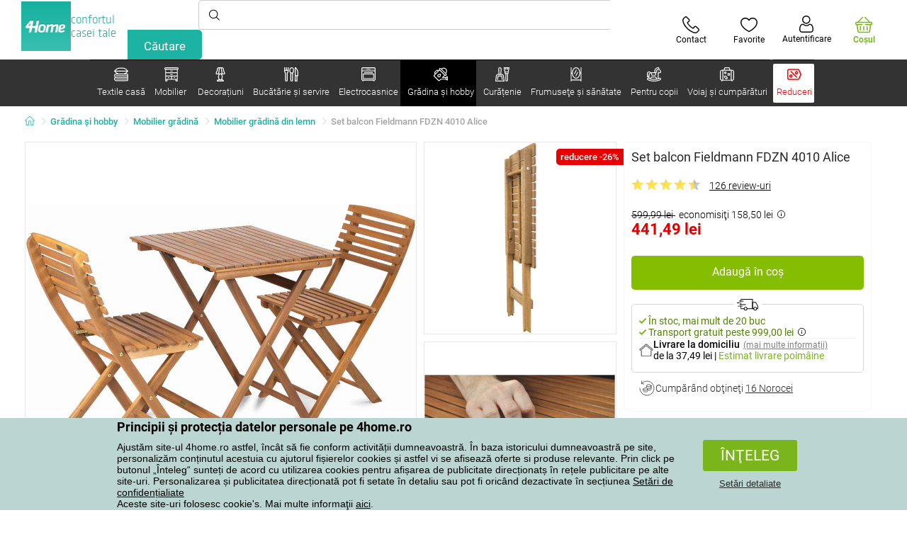

--- FILE ---
content_type: text/html; charset=utf-8
request_url: https://www.e4home.ro/component/?type=CategoryPanel&id=0403ad28-31ba-82a8-d4f3-daefec009e67
body_size: 2254
content:

<div class="cat-submenu-holder" style="display: none">
    <ul class="cat-submenu">
            <li>
                <section>
                    <a href="/decoratiuni-si-accesorii-de-craciun/">
                        <img data-src="https://cdn.4home.cz/56921283-ea1f-4766-837a-bac3bd51bf73/40x40/vanocnidekorace.jpg"
                             class="late-load"
                             width="50" />
                    </a>
                    <span class="l2-info">
                        <a href="/decoratiuni-si-accesorii-de-craciun/" class="name">
                            Decorațiuni și accesorii de Crăciun 
                        </a>
                        <span class="l3categories">
<a href="/decoratiuni-craciun/">Decoraţiuni de Crăciun</a> <a href="/lumanari-si-sfesnice-de-craciun/">Lum&#226;nări şi sfeşnice de Crăciun</a> <a href="/coronie-de-craciun-ghirlande,-ornamente/">Coronițe de Crăciun, ghirlande, ornamente</a><a class="show-more" href="/decoratiuni-si-accesorii-de-craciun/">Afişează următorul</a>                        </span>
                    </span>
                </section>
            </li>
            <li>
                <section>
                    <a href="/decoratiuni-marunte-pentru-casa/">
                        <img data-src="https://cdn.4home.cz/0d3607b8-6935-41c9-af20-e9b37624cbaa/40x40/drobnebytovedekorace.jpg"
                             class="late-load"
                             width="50" />
                    </a>
                    <span class="l2-info">
                        <a href="/decoratiuni-marunte-pentru-casa/" class="name">
                            Decoraţiuni mărunte pentru casă
                        </a>
                        <span class="l3categories">
<a href="/decoraiuni-suspendate/">Decorațiuni suspendate</a> <a href="/felinare-si-lampioane/">Felinare şi lampioane</a> <a href="/alte-decoratiuni-si-accesorii/">Alte decoraţiuni şi accesorii</a><a class="show-more" href="/decoratiuni-marunte-pentru-casa/">Afişează următorul</a>                        </span>
                    </span>
                </section>
            </li>
            <li>
                <section>
                    <a href="/flori-si-copaci-artificiali/">
                        <img data-src="https://cdn.4home.cz/42bf5646-0d88-4347-b4bb-44a46231b362/40x40/umelekvetinyastromy.jpg"
                             class="late-load"
                             width="50" />
                    </a>
                    <span class="l2-info">
                        <a href="/flori-si-copaci-artificiali/" class="name">
                            Flori şi copaci artificiali
                        </a>
                        <span class="l3categories">
<a href="/flori-artificiale/">Flori artificiale</a> <a href="/coroane-de-sezon/">Coroane de sezon</a> <a href="/copaci-artificiali/">Copaci artificiali</a>                        </span>
                    </span>
                </section>
            </li>
            <li>
                <section>
                    <a href="/bioseminee-si-seminee/">
                        <img data-src="https://cdn.4home.cz/2858f8ab-0390-460e-bf5d-747d1e16c0d1/40x40/biokrbyakrby.jpg"
                             class="late-load"
                             width="50" />
                    </a>
                    <span class="l2-info">
                        <a href="/bioseminee-si-seminee/" class="name">
                            Bioşeminee şi şeminee
                        </a>
                        <span class="l3categories">
<a href="/accesorii-seminee/">Accesorii şeminee</a> <a href="/bioseminee/">Bioşeminee</a>                        </span>
                    </span>
                </section>
            </li>
            <li>
                <section>
                    <a href="/decoratiuni-de-paste/">
                        <img data-src="https://cdn.4home.cz/6e8bae72-621f-406c-90bd-b4cdc91db370/40x40/velikonocnidekorace.jpg"
                             class="late-load"
                             width="50" />
                    </a>
                    <span class="l2-info">
                        <a href="/decoratiuni-de-paste/" class="name">
                            Decoraţiuni de Paşte
                        </a>
                        <span class="l3categories">
<a href="/decoratiuni-de-paste/?brand=autronic">Autronic</a> <a href="/decoratiuni-de-paste/?brand=toro">Toro</a> <a href="/decoratiuni-de-paste/?brand=altom">Altom</a><a class="show-more" href="/decoratiuni-de-paste/">Afişează următorul</a>                        </span>
                    </span>
                </section>
            </li>
            <li>
                <section>
                    <a href="/ceasuri/">
                        <img data-src="https://cdn.4home.cz/cd13b8f5-4563-48d4-bf8c-f12ea520ac43/40x40/hodiny.jpg"
                             class="late-load"
                             width="50" />
                    </a>
                    <span class="l2-info">
                        <a href="/ceasuri/" class="name">
                            Ceasuri
                        </a>
                        <span class="l3categories">
<a href="/ceasuri-de-perete/">Ceasuri de perete</a> <a href="/ceasuri-cu-alarma/">Ceasuri cu alarmă</a> <a href="/ceasuri-de-masa/">Ceasuri de masă</a><a class="show-more" href="/ceasuri/">Afişează următorul</a>                        </span>
                    </span>
                </section>
            </li>
            <li>
                <section>
                    <a href="/cutii-depozitare-decorative/">
                        <img data-src="https://cdn.4home.cz/ba8bb310-a0db-4c49-808b-c5d3846d5b11/40x40/dekoracniboxy.jpg"
                             class="late-load"
                             width="50" />
                    </a>
                    <span class="l2-info">
                        <a href="/cutii-depozitare-decorative/" class="name">
                            Cutii depozitare decorative
                        </a>
                        <span class="l3categories">
<a href="/cutii-depozitare-decorative/?brand=g21">G21</a> <a href="/cutii-depozitare-decorative/?brand=compactor">Compactor</a> <a href="/cutii-depozitare-decorative/?brand=koziol">Koziol</a><a class="show-more" href="/cutii-depozitare-decorative/">Afişează următorul</a>                        </span>
                    </span>
                </section>
            </li>
            <li>
                <section>
                    <a href="/lumanari-sfesnice-si-lampi-aromaterapie/">
                        <img data-src="https://cdn.4home.cz/610f1e37-5a13-49f8-9ef4-bf3c5a3b1b98/40x40/svickysvicnyaaromalampy.jpg"
                             class="late-load"
                             width="50" />
                    </a>
                    <span class="l2-info">
                        <a href="/lumanari-sfesnice-si-lampi-aromaterapie/" class="name">
                            Lum&#226;nări, sfeşnice şi lămpi aromaterapie
                        </a>
                        <span class="l3categories">
<a href="/lumanari-decorative/">Lum&#226;nări decorative</a> <a href="/suport-si-uleiuri-aromate/">Suport şi  uleiuri aromate</a> <a href="/sfesnice/">Sfeşnice</a><a class="show-more" href="/lumanari-sfesnice-si-lampi-aromaterapie/">Afişează următorul</a>                        </span>
                    </span>
                </section>
            </li>
            <li>
                <section>
                    <a href="/accesorii-baie/">
                        <img data-src="https://cdn.4home.cz/c93d3bee-e361-49ea-9aea-37b24bdb8bea/40x40/doplnkydokoupelny.jpg"
                             class="late-load"
                             width="50" />
                    </a>
                    <span class="l2-info">
                        <a href="/accesorii-baie/" class="name">
                            Accesorii baie
                        </a>
                        <span class="l3categories">
<a href="/accesorii-marunte-pentru-baie/">Accesorii mărunte pentru baie</a> <a href="/accesorii-wc/">Accesorii WC</a> <a href="/sapuniere/">Săpuniere</a><a class="show-more" href="/accesorii-baie/">Afişează următorul</a>                        </span>
                    </span>
                </section>
            </li>
            <li>
                <section>
                    <a href="/vaze/">
                        <img data-src="https://cdn.4home.cz/f3d7c65f-afcd-4202-b291-a04dc8e23863/40x40/vazy.jpg"
                             class="late-load"
                             width="50" />
                    </a>
                    <span class="l2-info">
                        <a href="/vaze/" class="name">
                            Vaze
                        </a>
                        <span class="l3categories">
<a href="/vaze-ceramice/">Vaze ceramice</a> <a href="/vaze-din-sticla/">Vaze din sticlă</a>                        </span>
                    </span>
                </section>
            </li>
            <li>
                <section>
                    <a href="/decoratiuni-de-toamna-si-funerare/">
                        <img data-src="https://cdn.4home.cz/95ddb3be-1483-46ab-bace-86a6d05abe43/40x40/podzimniapietnidekorace.jpg"
                             class="late-load"
                             width="50" />
                    </a>
                    <span class="l2-info">
                        <a href="/decoratiuni-de-toamna-si-funerare/" class="name">
                            Decorațiuni de toamnă și funerare
                        </a>
                        <span class="l3categories">
<a href="/decoratiuni-de-toamna/">Decorațiuni de toamnă</a> <a href="/decoratiuni-comemorative/">Decorațiuni comemorative</a>                        </span>
                    </span>
                </section>
            </li>
            <li>
                <section>
                    <a href="/fototapete-i-stickere/">
                        <img data-src="https://cdn.4home.cz/f8d9ad32-c72a-4aeb-a3ec-f042a96906ac/40x40/fototapetyasamolepicidekorace.jpg"
                             class="late-load"
                             width="50" />
                    </a>
                    <span class="l2-info">
                        <a href="/fototapete-i-stickere/" class="name">
                            Fototapete și stickere
                        </a>
                        <span class="l3categories">
<a href="/stickere-decorative/">Stickere decorative</a> <a href="/fototapet-copii/">Fototapet copii</a> <a href="/borduri-decorative/">Borduri decorative</a><a class="show-more" href="/fototapete-i-stickere/">Afişează următorul</a>                        </span>
                    </span>
                </section>
            </li>
            <li>
                <section>
                    <a href="/corpuri-iluminat/">
                        <img data-src="https://cdn.4home.cz/a05e0b62-3ca2-49b6-be22-62df1967fafe/40x40/svitidla.jpg"
                             class="late-load"
                             width="50" />
                    </a>
                    <span class="l2-info">
                        <a href="/corpuri-iluminat/" class="name">
                            Corpuri de iluminat
                        </a>
                        <span class="l3categories">
<a href="/iluminatoare-perete/">Iluminatoare perete</a> <a href="/lampadare/">Lampadare</a> <a href="/plafoniere/">Plafoniere</a><a class="show-more" href="/corpuri-iluminat/">Afişează următorul</a>                        </span>
                    </span>
                </section>
            </li>
            <li>
                <section>
                    <a href="/difuzoare/">
                        <img data-src="https://cdn.4home.cz/37fa4ffb-91b8-496a-877c-3773f9d0df7a/40x40/difuzery.jpg"
                             class="late-load"
                             width="50" />
                    </a>
                    <span class="l2-info">
                        <a href="/difuzoare/" class="name">
                            Difuzoare
                        </a>
                        <span class="l3categories">
<a href="/difuzoare/?brand=yankeecandle">Yankee Candle</a> <a href="/difuzoare/?brand=sixtol">Sixtol</a> <a href="/difuzoare/?brand=tescoma">Tescoma</a><a class="show-more" href="/difuzoare/">Afişează următorul</a>                        </span>
                    </span>
                </section>
            </li>
            <li>
                <section>
                    <a href="/statii-meteorologice-si-termometre/">
                        <img data-src="https://cdn.4home.cz/72d05f8d-fe02-40ac-b4b3-9e3913810325/40x40/meteostaniceateplomery.jpg"
                             class="late-load"
                             width="50" />
                    </a>
                    <span class="l2-info">
                        <a href="/statii-meteorologice-si-termometre/" class="name">
                            Staţii meteorologice şi termometre
                        </a>
                        <span class="l3categories">
<a href="/termometre/">Termometre</a> <a href="/statii-meteorologice/">Staţii meteorologice</a>                        </span>
                    </span>
                </section>
            </li>
            <li>
                <section>
                    <a href="/ghiveci-si-jardiniere-gradina/">
                        <img data-src="https://cdn.4home.cz/2e8a2a5d-2160-42fc-a51d-1a5b13b1ef57/40x40/kvetinaceatruhlikyodkaz.jpg"
                             class="late-load"
                             width="50" />
                    </a>
                    <span class="l2-info">
                        <a href="/ghiveci-si-jardiniere-gradina/" class="name">
                            Ghivece și jardiniere
                        </a>
                        <span class="l3categories">
<a href="/ghivece-invelis-de-ghiveci-1/">Ghivece - &#206;nveliș de ghiveci</a> <a href="/ghiveci-gradina-1/">Ghiveci</a> <a href="/jardiniere-1/">Jardiniere</a><a class="show-more" href="/ghiveci-si-jardiniere-gradina/">Afişează următorul</a>                        </span>
                    </span>
                </section>
            </li>
            <li>
                <section>
                    <a href="/petreceri-si-gadgets/">
                        <img data-src="https://cdn.4home.cz/073a648d-5049-4a10-951a-f841db7d01bc/40x40/hryhrackyazabava.jpg"
                             class="late-load"
                             width="50" />
                    </a>
                    <span class="l2-info">
                        <a href="/petreceri-si-gadgets/" class="name">
                            Petreceri şi gadgets
                        </a>
                        <span class="l3categories">
<a href="/petreceri-si-gadgets/?brand=autronic">Autronic</a> <a href="/petreceri-si-gadgets/?brand=koziol">Koziol</a> <a href="/petreceri-si-gadgets/?brand=orion">Orion</a><a class="show-more" href="/petreceri-si-gadgets/">Afişează următorul</a>                        </span>
                    </span>
                </section>
            </li>
            <li>
                <section>
                    <a href="/rame-foto/">
                        <img data-src="https://cdn.4home.cz/23e2b04d-0e91-467c-b90b-594d10dce701/40x40/fotoramecky.jpg"
                             class="late-load"
                             width="50" />
                    </a>
                    <span class="l2-info">
                        <a href="/rame-foto/" class="name">
                            Rame foto
                        </a>
                        <span class="l3categories">
<a href="/rame-foto/?brand=hanahhome">Hanah Home</a> <a href="/rame-foto/?brand=indecor">Indecor</a><a class="show-more" href="/rame-foto/">Afişează următorul</a>                        </span>
                    </span>
                </section>
            </li>
            <li>
                <section>
                    <a href="/tablouri/">
                        <img data-src="https://cdn.4home.cz/2d20f378-531c-44f7-963f-abd6f79fb01a/40x40/obrazy.jpg"
                             class="late-load"
                             width="50" />
                    </a>
                    <span class="l2-info">
                        <a href="/tablouri/" class="name">
                            Tablouri
                        </a>
                        <span class="l3categories">
<a href="/tablouri/?brand=bohemiagifts">Bohemia Gifts</a> <a href="/tablouri/?brand=indecor">Indecor</a><a class="show-more" href="/tablouri/">Afişează următorul</a>                        </span>
                    </span>
                </section>
            </li>
            </ul>
</div>



--- FILE ---
content_type: text/html; charset=utf-8
request_url: https://www.e4home.ro/component/?type=CategoryPanel&id=8156f31c-233e-b441-c245-efdea1fc71d8
body_size: 2253
content:

<div class="cat-submenu-holder" style="display: none">
    <ul class="cat-submenu">
            <li>
                <section>
                    <a href="/auto-moto/">
                        <img data-src="https://cdn.4home.cz/40702910-5733-4c39-a90b-ff1f2a55965e/40x40/automoto.jpg"
                             class="late-load"
                             width="50" />
                    </a>
                    <span class="l2-info">
                        <a href="/auto-moto/" class="name">
                            Auto-moto
                        </a>
                        <span class="l3categories">
<a href="/alte-accesorii-auto-moto/">Alte accesorii auto-moto</a> <a href="/frigidere-auto/">Frigidere auto</a> <a href="/odorizanti-auto/">Odorizanţi auto</a>                        </span>
                    </span>
                </section>
            </li>
            <li>
                <section>
                    <a href="/ghivece-i-jardiniere/">
                        <img data-src="https://cdn.4home.cz/2e8a2a5d-2160-42fc-a51d-1a5b13b1ef57/40x40/kvetinaceatruhliky.jpg"
                             class="late-load"
                             width="50" />
                    </a>
                    <span class="l2-info">
                        <a href="/ghivece-i-jardiniere/" class="name">
                            Ghivece și jardiniere
                        </a>
                        <span class="l3categories">
<a href="/ghiveci-gradina/">Ghivece</a> <a href="/ghivece---inveli-de-ghiveci/">Ghivece - &#206;nveliș de ghiveci</a> <a href="/suporturi-ghiveci/">Suporturi ghiveci</a><a class="show-more" href="/ghivece-i-jardiniere/">Afişează următorul</a>                        </span>
                    </span>
                </section>
            </li>
            <li>
                <section>
                    <a href="/scari-ti-trepte/">
                        <img data-src="https://cdn.4home.cz/6e63119f-7b22-417a-8a9a-7303c68c0ac8/40x40/zebriky.jpg"
                             class="late-load"
                             width="50" />
                    </a>
                    <span class="l2-info">
                        <a href="/scari-ti-trepte/" class="name">
                            Scări ţi trepte
                        </a>
                        <span class="l3categories">
<a href="/scari-ti-trepte/?brand=fieldmann">Fieldmann</a> <a href="/scari-ti-trepte/?brand=rolser">Rolser</a> <a href="/scari-ti-trepte/?brand=lamart">Lamart</a><a class="show-more" href="/scari-ti-trepte/">Afişează următorul</a>                        </span>
                    </span>
                </section>
            </li>
            <li>
                <section>
                    <a href="/mobilier-gradina/">
                        <img data-src="https://cdn.4home.cz/3044e187-e47f-45f6-ad51-8b86ea418d58/40x40/zahradninabytek.jpg"
                             class="late-load"
                             width="50" />
                    </a>
                    <span class="l2-info">
                        <a href="/mobilier-gradina/" class="name">
                            Mobilier grădină
                        </a>
                        <span class="l3categories">
<a href="/umbrele-de-soare/">Umbrele de soare</a> <a href="/scaune-sezlonguri-si-mese-pentru-gradina/">Scaune, şezlonguri şi mese pentru grădină</a> <a href="/accesorii-mobilier-gradina/">Accesorii mobilier grădină</a><a class="show-more" href="/mobilier-gradina/">Afişează următorul</a>                        </span>
                    </span>
                </section>
            </li>
            <li>
                <section>
                    <a href="/gratare-si-grill/">
                        <img data-src="https://cdn.4home.cz/f87c4107-a44b-4bbb-8179-f5e9655ada46/40x40/grilyagrilovani.jpg"
                             class="late-load"
                             width="50" />
                    </a>
                    <span class="l2-info">
                        <a href="/gratare-si-grill/" class="name">
                            Grătare şi grill
                        </a>
                        <span class="l3categories">
<a href="/accesorii-gratare/">Accesorii grătare</a> <a href="/gratare-pentru-carbune-de-lemn/">Grătare pentru cărbune de lemn</a> <a href="/gratare-pe-gaz/">Grătare pe gaz</a><a class="show-more" href="/gratare-si-grill/">Afişează următorul</a>                        </span>
                    </span>
                </section>
            </li>
            <li>
                <section>
                    <a href="/petshop/">
                        <img data-src="https://cdn.4home.cz/d93ce8e5-49b4-4c8a-a852-d46c8e59c894/40x40/chovatelskepotreby.jpg"
                             class="late-load"
                             width="50" />
                    </a>
                    <span class="l2-info">
                        <a href="/petshop/" class="name">
                            Petshop
                        </a>
                        <span class="l3categories">
<a href="/accesorii-animale-de-companie/">Accesorii animale de companie</a> <a href="/pentru-caini/">Pentru c&#226;ini</a> <a href="/pentru-pisici/">Pentru pisici</a>                        </span>
                    </span>
                </section>
            </li>
            <li>
                <section>
                    <a href="/atelier-si-scule/">
                        <img data-src="https://cdn.4home.cz/d88bdb2c-29aa-4df9-96a8-298cf254b420/40x40/dilna.jpg"
                             class="late-load"
                             width="50" />
                    </a>
                    <span class="l2-info">
                        <a href="/atelier-si-scule/" class="name">
                            Atelier şi scule
                        </a>
                        <span class="l3categories">
<a href="/echipamente-manuale/">Echipamente manuale</a> <a href="/echipamente-electrice/">Echipamente electrice</a> <a href="/prelungitoare-si-baterii/">Prelungitoare şi baterii</a>                        </span>
                    </span>
                </section>
            </li>
            <li>
                <section>
                    <a href="/garduri-palisade-si-ornamente/">
                        <img data-src="https://cdn.4home.cz/ce0510f2-e528-47ef-a0f4-302f4abcf6f6/40x40/plutky.jpg"
                             class="late-load"
                             width="50" />
                    </a>
                    <span class="l2-info">
                        <a href="/garduri-palisade-si-ornamente/" class="name">
                            Garduri, palisade şi ornamente
                        </a>
                        <span class="l3categories">
<a href="/garduri-palisade-si-ornamente/?brand=aldotrade">Aldotrade</a><a class="show-more" href="/garduri-palisade-si-ornamente/">Afişează următorul</a>                        </span>
                    </span>
                </section>
            </li>
            <li>
                <section>
                    <a href="/protectia-proprietatii/">
                        <img data-src="https://cdn.4home.cz/b002320b-eb45-430f-b533-1b548a4c1bca/40x40/ochranamajetku.jpg"
                             class="late-load"
                             width="50" />
                    </a>
                    <span class="l2-info">
                        <a href="/protectia-proprietatii/" class="name">
                            Protecţia proprietăţii
                        </a>
                        <span class="l3categories">
<a href="/case-de-bani-si-seifuri/">Case de bani şi seifuri</a> <a href="/cilindri-usa/">Cilindri ușă</a> <a href="/lacate/">Lacăte</a><a class="show-more" href="/protectia-proprietatii/">Afişează următorul</a>                        </span>
                    </span>
                </section>
            </li>
            <li>
                <section>
                    <a href="/unelte-si-accesorii-gradina/">
                        <img data-src="https://cdn.4home.cz/aa8940d2-ca6e-4cbb-8b1e-16fbffa8d1b0/40x40/zahradninaradi.jpg"
                             class="late-load"
                             width="50" />
                    </a>
                    <span class="l2-info">
                        <a href="/unelte-si-accesorii-gradina/" class="name">
                            Unelte şi accesorii grădină
                        </a>
                        <span class="l3categories">
<a href="/unelte-pentru-gradina/">Unelte pentru grădină</a> <a href="/irigatii/">Irigaţii</a> <a href="/foarfeci-de-gradina/">Foarfeci de grădină</a><a class="show-more" href="/unelte-si-accesorii-gradina/">Afişează următorul</a>                        </span>
                    </span>
                </section>
            </li>
            <li>
                <section>
                    <a href="/accesorii-pentru-acasa/">
                        <img data-src="https://cdn.4home.cz/1b6fac74-6786-4388-a078-e2d541e75fcb/40x40/pomuckydodomacnosti.jpg"
                             class="late-load"
                             width="50" />
                    </a>
                    <span class="l2-info">
                        <a href="/accesorii-pentru-acasa/" class="name">
                            Accesorii pentru acasă
                        </a>
                        <span class="l3categories">
<a href="/accesorii-pentru-acasa/?brand=keter">Keter</a> <a href="/accesorii-pentru-acasa/?brand=petsafe">PetSafe</a> <a href="/accesorii-pentru-acasa/?brand=happygreen">Happy Green</a><a class="show-more" href="/accesorii-pentru-acasa/">Afişează următorul</a>                        </span>
                    </span>
                </section>
            </li>
            <li>
                <section>
                    <a href="/cutii-postale/">
                        <img data-src="https://cdn.4home.cz/86825f87-0e2f-474e-b70e-9a8a795a8d7b/40x40/postovnischranky.jpg"
                             class="late-load"
                             width="50" />
                    </a>
                    <span class="l2-info">
                        <a href="/cutii-postale/" class="name">
                            Cutii poştale
                        </a>
                        <span class="l3categories">
                        </span>
                    </span>
                </section>
            </li>
            <li>
                <section>
                    <a href="/decoruri-gradina/">
                        <img data-src="https://cdn.4home.cz/65a3fd8b-cbab-4797-8783-c73e7144c53b/40x40/zahradnidekorace.jpg"
                             class="late-load"
                             width="50" />
                    </a>
                    <span class="l2-info">
                        <a href="/decoruri-gradina/" class="name">
                            Decoruri grădină
                        </a>
                        <span class="l3categories">
<a href="/casute-pentru-pasari-si-accesorii-hranire/">Căsuţe pentru păsări şi accesorii hrănire</a> <a href="/statui-gradina/">Statui grădină</a> <a href="/decoratiuni-din-lemn-pentru-gradina/">Decoraţiuni din lemn pentru grădină</a><a class="show-more" href="/decoruri-gradina/">Afişează următorul</a>                        </span>
                    </span>
                </section>
            </li>
            <li>
                <section>
                    <a href="/sere-folie/">
                        <img data-src="https://cdn.4home.cz/6345b05f-130a-4a23-b8f4-2f0dc2528dac/40x40/parnikyafoliovniky.jpg"
                             class="late-load"
                             width="50" />
                    </a>
                    <span class="l2-info">
                        <a href="/sere-folie/" class="name">
                            Sere folie
                        </a>
                        <span class="l3categories">
<a href="/sere-folie/?brand=happygreen">Happy Green</a><a class="show-more" href="/sere-folie/">Afişează următorul</a>                        </span>
                    </span>
                </section>
            </li>
            <li>
                <section>
                    <a href="/capcane-si-repelente-insecte/">
                        <img data-src="https://cdn.4home.cz/75e0b8d7-0f3c-4b8f-a1f5-7d82e5dbf7d9/40x40/lapaceaodpuzovaceskudcu.jpg"
                             class="late-load"
                             width="50" />
                    </a>
                    <span class="l2-info">
                        <a href="/capcane-si-repelente-insecte/" class="name">
                            Capcane şi repelente insecte
                        </a>
                        <span class="l3categories">
<a href="/solutii-anti-pasari/">Soluţii anti-păsări</a> <a href="/capcane-si-repelente-insecte-1/">Capcane şi repelente insecte</a> <a href="/capcane-si-solutii-anti-rozatoare/">Capcane şi soluţii anti-rozătoare</a><a class="show-more" href="/capcane-si-repelente-insecte/">Afişează următorul</a>                        </span>
                    </span>
                </section>
            </li>
            <li>
                <section>
                    <a href="/iluminare-exterior/">
                        <img data-src="https://cdn.4home.cz/ca0ef1da-a19d-4b59-a449-c2106736dade/40x40/venkovniosvetleni.jpg"
                             class="late-load"
                             width="50" />
                    </a>
                    <span class="l2-info">
                        <a href="/iluminare-exterior/" class="name">
                            Iluminare exterior
                        </a>
                        <span class="l3categories">
<a href="/corpuri-iluminat-exterior/">Corpuri iluminat exterior</a> <a href="/iluminare-solara-exterior/">Iluminare solară exterior</a>                        </span>
                    </span>
                </section>
            </li>
            <li>
                <section>
                    <a href="/unelte-pentru-gradina-1/">
                        <img data-src="https://cdn.4home.cz/fc274c72-e6cb-4ed3-90d4-0d51ee764843/40x40/zahradnitechnika.jpg"
                             class="late-load"
                             width="50" />
                    </a>
                    <span class="l2-info">
                        <a href="/unelte-pentru-gradina-1/" class="name">
                            Unelte pentru grădină
                        </a>
                        <span class="l3categories">
<a href="/aspiratoare-frunze/">Aspiratoare frunze</a> <a href="/coase-si-motocoase/">Coase şi motocoase</a> <a href="/compostere/">Compostere</a><a class="show-more" href="/unelte-pentru-gradina-1/">Afişează următorul</a>                        </span>
                    </span>
                </section>
            </li>
            <li>
                <section>
                    <a href="/distractie-in-gradina/">
                        <img data-src="https://cdn.4home.cz/47efd7ce-c102-4c81-9c22-e207f64214f7/40x40/zabavanazahrade.jpg"
                             class="late-load"
                             width="50" />
                    </a>
                    <span class="l2-info">
                        <a href="/distractie-in-gradina/" class="name">
                            Distracţie &#238;n grădină
                        </a>
                        <span class="l3categories">
<a href="/casute-si-corturi-pentru-copii-1/">Căsuţe şi corturi pentru copii</a> <a href="/cutii-pentru-nisip/">Cutii pentru nisip</a> <a href="/jucarii-pentru-gradina-2/">Jucării pentru grădină</a><a class="show-more" href="/distractie-in-gradina/">Afişează următorul</a>                        </span>
                    </span>
                </section>
            </li>
            </ul>
</div>



--- FILE ---
content_type: text/html; charset=utf-8
request_url: https://www.e4home.ro/component/?type=CategoryPanel&id=e5b3a7b0-dc4d-ee5d-6e31-e7d9bf34f471
body_size: 1559
content:

<div class="cat-submenu-holder" style="display: none">
    <ul class="cat-submenu">
            <li>
                <section>
                    <a href="/accesorii-sanitare/">
                        <img data-src="https://cdn.4home.cz/204ff3c7-f47a-46cd-b10c-2784508a10cb/40x40/zdravotnipomucky.jpg"
                             class="late-load"
                             width="50" />
                    </a>
                    <span class="l2-info">
                        <a href="/accesorii-sanitare/" class="name">
                            Accesorii sanitare
                        </a>
                        <span class="l3categories">
<a href="/accesorii-pentru-persoane-cu-dizabilitati/">Accesorii pentru persoane cu dizabilităţi</a> <a href="/incalzitoare-corporale/">&#206;ncălzitoare corporale</a> <a href="/huse-si-sosete-medicale/">Huse şi şosete medicale</a><a class="show-more" href="/accesorii-sanitare/">Afişează următorul</a>                        </span>
                    </span>
                </section>
            </li>
            <li>
                <section>
                    <a href="/produse-cosmetice/">
                        <img data-src="https://cdn.4home.cz/de428dd3-5755-459c-972c-26afe627fb2a/40x40/kosmetika9671.jpg"
                             class="late-load"
                             width="50" />
                    </a>
                    <span class="l2-info">
                        <a href="/produse-cosmetice/" class="name">
                            Produse cosmetice
                        </a>
                        <span class="l3categories">
<a href="/cosmetice-pentru-corp/">Cosmetice pentru corp</a> <a href="/aparate-cosmetice/">Aparate cosmetice</a> <a href="/cosmetice-pentru-ten/">Cosmetice pentru ten</a><a class="show-more" href="/produse-cosmetice/">Afişează următorul</a>                        </span>
                    </span>
                </section>
            </li>
            <li>
                <section>
                    <a href="/masaj-si-relaxare/">
                        <img data-src="https://cdn.4home.cz/d26a51c5-d445-4589-9ae1-996032ab7536/40x40/masazearelaxace.jpg"
                             class="late-load"
                             width="50" />
                    </a>
                    <span class="l2-info">
                        <a href="/masaj-si-relaxare/" class="name">
                            Masaj şi relaxare
                        </a>
                        <span class="l3categories">
<a href="/aparate-masaj/">Aparate masaj</a> <a href="/paturi-electrice/">Pături electrice</a> <a href="/uleiuri-si-geluri-de-masaj/">Uleiuri şi geluri de masaj</a><a class="show-more" href="/masaj-si-relaxare/">Afişează următorul</a>                        </span>
                    </span>
                </section>
            </li>
            <li>
                <section>
                    <a href="/manichiura-si-pedichiura/">
                        <img data-src="https://cdn.4home.cz/02f37083-12eb-4435-ba06-d002ee899052/40x40/manikuraapedikura.jpg"
                             class="late-load"
                             width="50" />
                    </a>
                    <span class="l2-info">
                        <a href="/manichiura-si-pedichiura/" class="name">
                            Manichiură şi pedichiură
                        </a>
                        <span class="l3categories">
<a href="/manichiura-si-pedichiura/?brand=kellerman">Kellerman</a> <a href="/manichiura-si-pedichiura/?brand=kai">Kai</a> <a href="/manichiura-si-pedichiura/?brand=scholl">Scholl</a><a class="show-more" href="/manichiura-si-pedichiura/">Afişează următorul</a>                        </span>
                    </span>
                </section>
            </li>
            <li>
                <section>
                    <a href="/incaltaminte-ortopedica/">
                        <img data-src="https://cdn.4home.cz/666b102b-e74e-40ce-88a2-50e7a1d66bf8/40x40/zdravotniobuv.jpg"
                             class="late-load"
                             width="50" />
                    </a>
                    <span class="l2-info">
                        <a href="/incaltaminte-ortopedica/" class="name">
                            &#206;ncălţăminte ortopedică
                        </a>
                        <span class="l3categories">
<a href="/incaltaminte-femei/">&#206;ncălţăminte femei</a> <a href="/incaltaminte-unisex/">&#206;ncălțăminte unisex </a> <a href="/incaltaminte-barbati/">&#206;ncălţăminte bărbaţi</a>                        </span>
                    </span>
                </section>
            </li>
            <li>
                <section>
                    <a href="/erotica/">
                        <img data-src="https://cdn.4home.cz/bab2057e-dace-4b5c-82dd-5168a775bff1/40x40/erotika9653.jpg"
                             class="late-load"
                             width="50" />
                    </a>
                    <span class="l2-info">
                        <a href="/erotica/" class="name">
                            Erotica
                        </a>
                        <span class="l3categories">
<a href="/accesorii-erotice/">Accesorii erotice</a> <a href="/prezervative/">Prezervative</a>                        </span>
                    </span>
                </section>
            </li>
            <li>
                <section>
                    <a href="/vitamine-si-suplimente-alimentare/">
                        <img data-src="https://cdn.4home.cz/060fbd95-2de1-49ef-98ba-4d66a4bfd31d/40x40/vitaminyadoplnkystravy.jpg"
                             class="late-load"
                             width="50" />
                    </a>
                    <span class="l2-info">
                        <a href="/vitamine-si-suplimente-alimentare/" class="name">
                            Vitamine şi suplimente alimentare
                        </a>
                        <span class="l3categories">
<a href="/vitamine-si-suplimente-alimentare/?brand=kneipp">Kneipp</a> <a href="/vitamine-si-suplimente-alimentare/?brand=greenidea">Green Idea</a><a class="show-more" href="/vitamine-si-suplimente-alimentare/">Afişează următorul</a>                        </span>
                    </span>
                </section>
            </li>
            <li>
                <section>
                    <a href="/cantare-baie/">
                        <img data-src="https://cdn.4home.cz/db1e6369-5856-4e33-9d55-b1f6aa7a4465/40x40/osobnivahy.jpg"
                             class="late-load"
                             width="50" />
                    </a>
                    <span class="l2-info">
                        <a href="/cantare-baie/" class="name">
                            C&#226;ntare baie
                        </a>
                        <span class="l3categories">
<a href="/cantare-analogice/">C&#226;ntare analogice</a> <a href="/cantare-digitale/">C&#226;ntare digitale</a>                        </span>
                    </span>
                </section>
            </li>
            <li>
                <section>
                    <a href="/igiena-si-dezinfecie/">
                        <img data-src="https://cdn.4home.cz/22c2839d-3bb2-446d-a390-bbe49d84aef9/40x40/hygienadezinfekce.jpg"
                             class="late-load"
                             width="50" />
                    </a>
                    <span class="l2-info">
                        <a href="/igiena-si-dezinfecie/" class="name">
                            Igienă si dezinfecție
                        </a>
                        <span class="l3categories">
<a href="/igiena-si-dezinfecie/?brand=hartmann">Hartmann</a> <a href="/igiena-si-dezinfecie/?brand=maxxo">Maxxo</a><a class="show-more" href="/igiena-si-dezinfecie/">Afişează următorul</a>                        </span>
                    </span>
                </section>
            </li>
            <li>
                <section>
                    <a href="/ingrijire-corporala/">
                        <img data-src="https://cdn.4home.cz/c97d0d6a-9462-4509-ab9b-6f96abadbfbc/40x40/malespotrebice.jpg"
                             class="late-load"
                             width="50" />
                    </a>
                    <span class="l2-info">
                        <a href="/ingrijire-corporala/" class="name">
                            &#206;ngrijire corporală
                        </a>
                        <span class="l3categories">
<a href="/aparate-de-ras-si-aparate-de-tuns-barbati/">Aparate de ras și aparate de tuns bărbați</a> <a href="/epilatoare-si-accesorii-de-depilare-femei/">Epilatoare și accesorii de depilare femei</a> <a href="/ondulatoare-styling/">Ondulatoare, styling</a><a class="show-more" href="/ingrijire-corporala/">Afişează următorul</a>                        </span>
                    </span>
                </section>
            </li>
            <li>
                <section>
                    <a href="/periute-de-dinti/">
                        <img data-src="https://cdn.4home.cz/8567906f-892a-48ea-8933-6a8b0c037841/40x40/zubnikartacky.jpg"
                             class="late-load"
                             width="50" />
                    </a>
                    <span class="l2-info">
                        <a href="/periute-de-dinti/" class="name">
                            Periuţe de dinţi
                        </a>
                        <span class="l3categories">
<a href="/periute-de-dinti/?brand=drmayer">Dr. Mayer</a> <a href="/periute-de-dinti/?brand=concept">Concept</a><a class="show-more" href="/periute-de-dinti/">Afişează următorul</a>                        </span>
                    </span>
                </section>
            </li>
            <li>
                <section>
                    <a href="/slabire-si-fitness/">
                        <img data-src="https://cdn.4home.cz/20ecf63f-42e7-42f2-92b1-e35f7ff100e8/40x40/hubnutiafitness.jpg"
                             class="late-load"
                             width="50" />
                    </a>
                    <span class="l2-info">
                        <a href="/slabire-si-fitness/" class="name">
                            Slăbire şi fitness
                        </a>
                        <span class="l3categories">
<a href="/slabire-si-fitness/?brand=vitility">Vitility</a> <a href="/slabire-si-fitness/?brand=towee">Towee</a> <a href="/slabire-si-fitness/?brand=sencor">Sencor</a><a class="show-more" href="/slabire-si-fitness/">Afişează următorul</a>                        </span>
                    </span>
                </section>
            </li>
            </ul>
</div>



--- FILE ---
content_type: text/html; charset=utf-8
request_url: https://www.e4home.ro/component/?type=CategoryPanel&id=8ec82be9-7394-9209-a5fe-22fa2e9432e0
body_size: 904
content:

<div class="cat-submenu-holder" style="display: none">
    <ul class="cat-submenu">
            <li>
                <section>
                    <a href="/accesorii-camping/">
                        <img data-src="https://cdn.4home.cz/ad0db61a-560c-4249-a0c7-9fd0c374e20e/40x40/kempovaniacestovani.jpg"
                             class="late-load"
                             width="50" />
                    </a>
                    <span class="l2-info">
                        <a href="/accesorii-camping/" class="name">
                            Accesorii camping
                        </a>
                        <span class="l3categories">
<a href="/accesorii-de-camping/">Accesorii de camping</a> <a href="/scaune-i-mese-pliabile/">Scaune și mese pliabile</a> <a href="/corturi/">Corturi</a><a class="show-more" href="/accesorii-camping/">Afişează următorul</a>                        </span>
                    </span>
                </section>
            </li>
            <li>
                <section>
                    <a href="/genti-cu-rotite/">
                        <img data-src="https://cdn.4home.cz/5c3f83ef-d8e9-4390-877b-2321e8463eab/40x40/taskynakoleckach.jpg"
                             class="late-load"
                             width="50" />
                    </a>
                    <span class="l2-info">
                        <a href="/genti-cu-rotite/" class="name">
                            Genţi cu rotiţe
                        </a>
                        <span class="l3categories">
<a href="/genti-cu-rotite/?brand=rolser">Rolser</a> <a href="/genti-cu-rotite/?brand=brilanz">Brilanz</a> <a href="/genti-cu-rotite/?brand=lamart">Lamart</a><a class="show-more" href="/genti-cu-rotite/">Afişează următorul</a>                        </span>
                    </span>
                </section>
            </li>
            <li>
                <section>
                    <a href="/accesorii-i-articole-de-voiaj/">
                        <img data-src="https://cdn.4home.cz/f60a7828-141c-4602-97e3-ac9edec777ab/40x40/cestovnidoplnky.jpg"
                             class="late-load"
                             width="50" />
                    </a>
                    <span class="l2-info">
                        <a href="/accesorii-i-articole-de-voiaj/" class="name">
                            Accesorii și articole de voiaj
                        </a>
                        <span class="l3categories">
<a href="/accesorii-i-articole-de-voiaj/?brand=tescoma">Tescoma</a> <a href="/accesorii-i-articole-de-voiaj/?brand=orion">Orion</a> <a href="/accesorii-i-articole-de-voiaj/?brand=cattara">Cattara</a><a class="show-more" href="/accesorii-i-articole-de-voiaj/">Afişează următorul</a>                        </span>
                    </span>
                </section>
            </li>
            <li>
                <section>
                    <a href="/cosuri-picnic-si-genti-termoizolante/">
                        <img data-src="https://cdn.4home.cz/5e38fb79-2fc7-4062-abfc-397118db8a9c/40x40/piknikkose.jpg"
                             class="late-load"
                             width="50" />
                    </a>
                    <span class="l2-info">
                        <a href="/cosuri-picnic-si-genti-termoizolante/" class="name">
                            Coşuri picnic şi genţi termoizolante
                        </a>
                        <span class="l3categories">
<a href="/genti-si-cutii-termoizolante/">Genţi și cutii termoizolante</a> <a href="/couri-picnic/">Coșuri picnic</a>                        </span>
                    </span>
                </section>
            </li>
            <li>
                <section>
                    <a href="/genti-si-posete/">
                        <img data-src="https://cdn.4home.cz/871c5bdb-2790-49bf-bac4-4808fc8b36cf/40x40/taskykabelkyadoplnky.jpg"
                             class="late-load"
                             width="50" />
                    </a>
                    <span class="l2-info">
                        <a href="/genti-si-posete/" class="name">
                            Pungi și coșuri de cumpărături
                        </a>
                        <span class="l3categories">
<a href="/couri-de-cumparaturi/">Coșuri de cumpărături</a>                        </span>
                    </span>
                </section>
            </li>
            <li>
                <section>
                    <a href="/geni-voiaj/">
                        <img data-src="https://cdn.4home.cz/3d7e05a7-b6e7-4660-9e57-ec84b96cbfb9/40x40/batohyazavazadla.jpg"
                             class="late-load"
                             width="50" />
                    </a>
                    <span class="l2-info">
                        <a href="/geni-voiaj/" class="name">
                            Accesorii și articole de voiaj
                        </a>
                        <span class="l3categories">
<a href="/geni-i-rucsace-de-voiaj/">Genți și rucsace de voiaj</a> <a href="/valize-voiaj/">Valize voiaj</a>                        </span>
                    </span>
                </section>
            </li>
            <li>
                <section>
                    <a href="/prosoape-i-geni-de-plaja/">
                        <img data-src="https://cdn.4home.cz/1764f4bf-0ba9-4ffb-969f-b321ee411121/40x40/plaz.jpg"
                             class="late-load"
                             width="50" />
                    </a>
                    <span class="l2-info">
                        <a href="/prosoape-i-geni-de-plaja/" class="name">
                            Prosoape și genți de plajă
                        </a>
                        <span class="l3categories">
<a href="/sacoe-plaja/">Sacoșe plajă</a> <a href="/prosoape-de-plaja-1/">Prosoape de plajă</a>                        </span>
                    </span>
                </section>
            </li>
            </ul>
</div>

